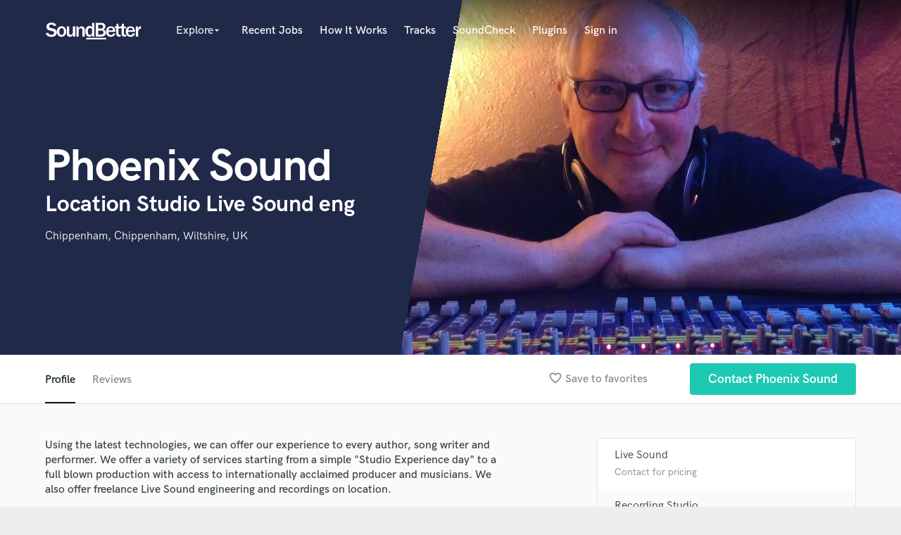

--- FILE ---
content_type: text/html; charset=utf-8
request_url: https://www.google.com/recaptcha/api2/anchor?ar=1&k=6Ldz1-ISAAAAAC-cNJnj4siHO0Gswu3die0mxASV&co=aHR0cHM6Ly9zb3VuZGJldHRlci5jb206NDQz&hl=en&v=PoyoqOPhxBO7pBk68S4YbpHZ&size=normal&anchor-ms=20000&execute-ms=30000&cb=w41jnpl0r09i
body_size: 49210
content:
<!DOCTYPE HTML><html dir="ltr" lang="en"><head><meta http-equiv="Content-Type" content="text/html; charset=UTF-8">
<meta http-equiv="X-UA-Compatible" content="IE=edge">
<title>reCAPTCHA</title>
<style type="text/css">
/* cyrillic-ext */
@font-face {
  font-family: 'Roboto';
  font-style: normal;
  font-weight: 400;
  font-stretch: 100%;
  src: url(//fonts.gstatic.com/s/roboto/v48/KFO7CnqEu92Fr1ME7kSn66aGLdTylUAMa3GUBHMdazTgWw.woff2) format('woff2');
  unicode-range: U+0460-052F, U+1C80-1C8A, U+20B4, U+2DE0-2DFF, U+A640-A69F, U+FE2E-FE2F;
}
/* cyrillic */
@font-face {
  font-family: 'Roboto';
  font-style: normal;
  font-weight: 400;
  font-stretch: 100%;
  src: url(//fonts.gstatic.com/s/roboto/v48/KFO7CnqEu92Fr1ME7kSn66aGLdTylUAMa3iUBHMdazTgWw.woff2) format('woff2');
  unicode-range: U+0301, U+0400-045F, U+0490-0491, U+04B0-04B1, U+2116;
}
/* greek-ext */
@font-face {
  font-family: 'Roboto';
  font-style: normal;
  font-weight: 400;
  font-stretch: 100%;
  src: url(//fonts.gstatic.com/s/roboto/v48/KFO7CnqEu92Fr1ME7kSn66aGLdTylUAMa3CUBHMdazTgWw.woff2) format('woff2');
  unicode-range: U+1F00-1FFF;
}
/* greek */
@font-face {
  font-family: 'Roboto';
  font-style: normal;
  font-weight: 400;
  font-stretch: 100%;
  src: url(//fonts.gstatic.com/s/roboto/v48/KFO7CnqEu92Fr1ME7kSn66aGLdTylUAMa3-UBHMdazTgWw.woff2) format('woff2');
  unicode-range: U+0370-0377, U+037A-037F, U+0384-038A, U+038C, U+038E-03A1, U+03A3-03FF;
}
/* math */
@font-face {
  font-family: 'Roboto';
  font-style: normal;
  font-weight: 400;
  font-stretch: 100%;
  src: url(//fonts.gstatic.com/s/roboto/v48/KFO7CnqEu92Fr1ME7kSn66aGLdTylUAMawCUBHMdazTgWw.woff2) format('woff2');
  unicode-range: U+0302-0303, U+0305, U+0307-0308, U+0310, U+0312, U+0315, U+031A, U+0326-0327, U+032C, U+032F-0330, U+0332-0333, U+0338, U+033A, U+0346, U+034D, U+0391-03A1, U+03A3-03A9, U+03B1-03C9, U+03D1, U+03D5-03D6, U+03F0-03F1, U+03F4-03F5, U+2016-2017, U+2034-2038, U+203C, U+2040, U+2043, U+2047, U+2050, U+2057, U+205F, U+2070-2071, U+2074-208E, U+2090-209C, U+20D0-20DC, U+20E1, U+20E5-20EF, U+2100-2112, U+2114-2115, U+2117-2121, U+2123-214F, U+2190, U+2192, U+2194-21AE, U+21B0-21E5, U+21F1-21F2, U+21F4-2211, U+2213-2214, U+2216-22FF, U+2308-230B, U+2310, U+2319, U+231C-2321, U+2336-237A, U+237C, U+2395, U+239B-23B7, U+23D0, U+23DC-23E1, U+2474-2475, U+25AF, U+25B3, U+25B7, U+25BD, U+25C1, U+25CA, U+25CC, U+25FB, U+266D-266F, U+27C0-27FF, U+2900-2AFF, U+2B0E-2B11, U+2B30-2B4C, U+2BFE, U+3030, U+FF5B, U+FF5D, U+1D400-1D7FF, U+1EE00-1EEFF;
}
/* symbols */
@font-face {
  font-family: 'Roboto';
  font-style: normal;
  font-weight: 400;
  font-stretch: 100%;
  src: url(//fonts.gstatic.com/s/roboto/v48/KFO7CnqEu92Fr1ME7kSn66aGLdTylUAMaxKUBHMdazTgWw.woff2) format('woff2');
  unicode-range: U+0001-000C, U+000E-001F, U+007F-009F, U+20DD-20E0, U+20E2-20E4, U+2150-218F, U+2190, U+2192, U+2194-2199, U+21AF, U+21E6-21F0, U+21F3, U+2218-2219, U+2299, U+22C4-22C6, U+2300-243F, U+2440-244A, U+2460-24FF, U+25A0-27BF, U+2800-28FF, U+2921-2922, U+2981, U+29BF, U+29EB, U+2B00-2BFF, U+4DC0-4DFF, U+FFF9-FFFB, U+10140-1018E, U+10190-1019C, U+101A0, U+101D0-101FD, U+102E0-102FB, U+10E60-10E7E, U+1D2C0-1D2D3, U+1D2E0-1D37F, U+1F000-1F0FF, U+1F100-1F1AD, U+1F1E6-1F1FF, U+1F30D-1F30F, U+1F315, U+1F31C, U+1F31E, U+1F320-1F32C, U+1F336, U+1F378, U+1F37D, U+1F382, U+1F393-1F39F, U+1F3A7-1F3A8, U+1F3AC-1F3AF, U+1F3C2, U+1F3C4-1F3C6, U+1F3CA-1F3CE, U+1F3D4-1F3E0, U+1F3ED, U+1F3F1-1F3F3, U+1F3F5-1F3F7, U+1F408, U+1F415, U+1F41F, U+1F426, U+1F43F, U+1F441-1F442, U+1F444, U+1F446-1F449, U+1F44C-1F44E, U+1F453, U+1F46A, U+1F47D, U+1F4A3, U+1F4B0, U+1F4B3, U+1F4B9, U+1F4BB, U+1F4BF, U+1F4C8-1F4CB, U+1F4D6, U+1F4DA, U+1F4DF, U+1F4E3-1F4E6, U+1F4EA-1F4ED, U+1F4F7, U+1F4F9-1F4FB, U+1F4FD-1F4FE, U+1F503, U+1F507-1F50B, U+1F50D, U+1F512-1F513, U+1F53E-1F54A, U+1F54F-1F5FA, U+1F610, U+1F650-1F67F, U+1F687, U+1F68D, U+1F691, U+1F694, U+1F698, U+1F6AD, U+1F6B2, U+1F6B9-1F6BA, U+1F6BC, U+1F6C6-1F6CF, U+1F6D3-1F6D7, U+1F6E0-1F6EA, U+1F6F0-1F6F3, U+1F6F7-1F6FC, U+1F700-1F7FF, U+1F800-1F80B, U+1F810-1F847, U+1F850-1F859, U+1F860-1F887, U+1F890-1F8AD, U+1F8B0-1F8BB, U+1F8C0-1F8C1, U+1F900-1F90B, U+1F93B, U+1F946, U+1F984, U+1F996, U+1F9E9, U+1FA00-1FA6F, U+1FA70-1FA7C, U+1FA80-1FA89, U+1FA8F-1FAC6, U+1FACE-1FADC, U+1FADF-1FAE9, U+1FAF0-1FAF8, U+1FB00-1FBFF;
}
/* vietnamese */
@font-face {
  font-family: 'Roboto';
  font-style: normal;
  font-weight: 400;
  font-stretch: 100%;
  src: url(//fonts.gstatic.com/s/roboto/v48/KFO7CnqEu92Fr1ME7kSn66aGLdTylUAMa3OUBHMdazTgWw.woff2) format('woff2');
  unicode-range: U+0102-0103, U+0110-0111, U+0128-0129, U+0168-0169, U+01A0-01A1, U+01AF-01B0, U+0300-0301, U+0303-0304, U+0308-0309, U+0323, U+0329, U+1EA0-1EF9, U+20AB;
}
/* latin-ext */
@font-face {
  font-family: 'Roboto';
  font-style: normal;
  font-weight: 400;
  font-stretch: 100%;
  src: url(//fonts.gstatic.com/s/roboto/v48/KFO7CnqEu92Fr1ME7kSn66aGLdTylUAMa3KUBHMdazTgWw.woff2) format('woff2');
  unicode-range: U+0100-02BA, U+02BD-02C5, U+02C7-02CC, U+02CE-02D7, U+02DD-02FF, U+0304, U+0308, U+0329, U+1D00-1DBF, U+1E00-1E9F, U+1EF2-1EFF, U+2020, U+20A0-20AB, U+20AD-20C0, U+2113, U+2C60-2C7F, U+A720-A7FF;
}
/* latin */
@font-face {
  font-family: 'Roboto';
  font-style: normal;
  font-weight: 400;
  font-stretch: 100%;
  src: url(//fonts.gstatic.com/s/roboto/v48/KFO7CnqEu92Fr1ME7kSn66aGLdTylUAMa3yUBHMdazQ.woff2) format('woff2');
  unicode-range: U+0000-00FF, U+0131, U+0152-0153, U+02BB-02BC, U+02C6, U+02DA, U+02DC, U+0304, U+0308, U+0329, U+2000-206F, U+20AC, U+2122, U+2191, U+2193, U+2212, U+2215, U+FEFF, U+FFFD;
}
/* cyrillic-ext */
@font-face {
  font-family: 'Roboto';
  font-style: normal;
  font-weight: 500;
  font-stretch: 100%;
  src: url(//fonts.gstatic.com/s/roboto/v48/KFO7CnqEu92Fr1ME7kSn66aGLdTylUAMa3GUBHMdazTgWw.woff2) format('woff2');
  unicode-range: U+0460-052F, U+1C80-1C8A, U+20B4, U+2DE0-2DFF, U+A640-A69F, U+FE2E-FE2F;
}
/* cyrillic */
@font-face {
  font-family: 'Roboto';
  font-style: normal;
  font-weight: 500;
  font-stretch: 100%;
  src: url(//fonts.gstatic.com/s/roboto/v48/KFO7CnqEu92Fr1ME7kSn66aGLdTylUAMa3iUBHMdazTgWw.woff2) format('woff2');
  unicode-range: U+0301, U+0400-045F, U+0490-0491, U+04B0-04B1, U+2116;
}
/* greek-ext */
@font-face {
  font-family: 'Roboto';
  font-style: normal;
  font-weight: 500;
  font-stretch: 100%;
  src: url(//fonts.gstatic.com/s/roboto/v48/KFO7CnqEu92Fr1ME7kSn66aGLdTylUAMa3CUBHMdazTgWw.woff2) format('woff2');
  unicode-range: U+1F00-1FFF;
}
/* greek */
@font-face {
  font-family: 'Roboto';
  font-style: normal;
  font-weight: 500;
  font-stretch: 100%;
  src: url(//fonts.gstatic.com/s/roboto/v48/KFO7CnqEu92Fr1ME7kSn66aGLdTylUAMa3-UBHMdazTgWw.woff2) format('woff2');
  unicode-range: U+0370-0377, U+037A-037F, U+0384-038A, U+038C, U+038E-03A1, U+03A3-03FF;
}
/* math */
@font-face {
  font-family: 'Roboto';
  font-style: normal;
  font-weight: 500;
  font-stretch: 100%;
  src: url(//fonts.gstatic.com/s/roboto/v48/KFO7CnqEu92Fr1ME7kSn66aGLdTylUAMawCUBHMdazTgWw.woff2) format('woff2');
  unicode-range: U+0302-0303, U+0305, U+0307-0308, U+0310, U+0312, U+0315, U+031A, U+0326-0327, U+032C, U+032F-0330, U+0332-0333, U+0338, U+033A, U+0346, U+034D, U+0391-03A1, U+03A3-03A9, U+03B1-03C9, U+03D1, U+03D5-03D6, U+03F0-03F1, U+03F4-03F5, U+2016-2017, U+2034-2038, U+203C, U+2040, U+2043, U+2047, U+2050, U+2057, U+205F, U+2070-2071, U+2074-208E, U+2090-209C, U+20D0-20DC, U+20E1, U+20E5-20EF, U+2100-2112, U+2114-2115, U+2117-2121, U+2123-214F, U+2190, U+2192, U+2194-21AE, U+21B0-21E5, U+21F1-21F2, U+21F4-2211, U+2213-2214, U+2216-22FF, U+2308-230B, U+2310, U+2319, U+231C-2321, U+2336-237A, U+237C, U+2395, U+239B-23B7, U+23D0, U+23DC-23E1, U+2474-2475, U+25AF, U+25B3, U+25B7, U+25BD, U+25C1, U+25CA, U+25CC, U+25FB, U+266D-266F, U+27C0-27FF, U+2900-2AFF, U+2B0E-2B11, U+2B30-2B4C, U+2BFE, U+3030, U+FF5B, U+FF5D, U+1D400-1D7FF, U+1EE00-1EEFF;
}
/* symbols */
@font-face {
  font-family: 'Roboto';
  font-style: normal;
  font-weight: 500;
  font-stretch: 100%;
  src: url(//fonts.gstatic.com/s/roboto/v48/KFO7CnqEu92Fr1ME7kSn66aGLdTylUAMaxKUBHMdazTgWw.woff2) format('woff2');
  unicode-range: U+0001-000C, U+000E-001F, U+007F-009F, U+20DD-20E0, U+20E2-20E4, U+2150-218F, U+2190, U+2192, U+2194-2199, U+21AF, U+21E6-21F0, U+21F3, U+2218-2219, U+2299, U+22C4-22C6, U+2300-243F, U+2440-244A, U+2460-24FF, U+25A0-27BF, U+2800-28FF, U+2921-2922, U+2981, U+29BF, U+29EB, U+2B00-2BFF, U+4DC0-4DFF, U+FFF9-FFFB, U+10140-1018E, U+10190-1019C, U+101A0, U+101D0-101FD, U+102E0-102FB, U+10E60-10E7E, U+1D2C0-1D2D3, U+1D2E0-1D37F, U+1F000-1F0FF, U+1F100-1F1AD, U+1F1E6-1F1FF, U+1F30D-1F30F, U+1F315, U+1F31C, U+1F31E, U+1F320-1F32C, U+1F336, U+1F378, U+1F37D, U+1F382, U+1F393-1F39F, U+1F3A7-1F3A8, U+1F3AC-1F3AF, U+1F3C2, U+1F3C4-1F3C6, U+1F3CA-1F3CE, U+1F3D4-1F3E0, U+1F3ED, U+1F3F1-1F3F3, U+1F3F5-1F3F7, U+1F408, U+1F415, U+1F41F, U+1F426, U+1F43F, U+1F441-1F442, U+1F444, U+1F446-1F449, U+1F44C-1F44E, U+1F453, U+1F46A, U+1F47D, U+1F4A3, U+1F4B0, U+1F4B3, U+1F4B9, U+1F4BB, U+1F4BF, U+1F4C8-1F4CB, U+1F4D6, U+1F4DA, U+1F4DF, U+1F4E3-1F4E6, U+1F4EA-1F4ED, U+1F4F7, U+1F4F9-1F4FB, U+1F4FD-1F4FE, U+1F503, U+1F507-1F50B, U+1F50D, U+1F512-1F513, U+1F53E-1F54A, U+1F54F-1F5FA, U+1F610, U+1F650-1F67F, U+1F687, U+1F68D, U+1F691, U+1F694, U+1F698, U+1F6AD, U+1F6B2, U+1F6B9-1F6BA, U+1F6BC, U+1F6C6-1F6CF, U+1F6D3-1F6D7, U+1F6E0-1F6EA, U+1F6F0-1F6F3, U+1F6F7-1F6FC, U+1F700-1F7FF, U+1F800-1F80B, U+1F810-1F847, U+1F850-1F859, U+1F860-1F887, U+1F890-1F8AD, U+1F8B0-1F8BB, U+1F8C0-1F8C1, U+1F900-1F90B, U+1F93B, U+1F946, U+1F984, U+1F996, U+1F9E9, U+1FA00-1FA6F, U+1FA70-1FA7C, U+1FA80-1FA89, U+1FA8F-1FAC6, U+1FACE-1FADC, U+1FADF-1FAE9, U+1FAF0-1FAF8, U+1FB00-1FBFF;
}
/* vietnamese */
@font-face {
  font-family: 'Roboto';
  font-style: normal;
  font-weight: 500;
  font-stretch: 100%;
  src: url(//fonts.gstatic.com/s/roboto/v48/KFO7CnqEu92Fr1ME7kSn66aGLdTylUAMa3OUBHMdazTgWw.woff2) format('woff2');
  unicode-range: U+0102-0103, U+0110-0111, U+0128-0129, U+0168-0169, U+01A0-01A1, U+01AF-01B0, U+0300-0301, U+0303-0304, U+0308-0309, U+0323, U+0329, U+1EA0-1EF9, U+20AB;
}
/* latin-ext */
@font-face {
  font-family: 'Roboto';
  font-style: normal;
  font-weight: 500;
  font-stretch: 100%;
  src: url(//fonts.gstatic.com/s/roboto/v48/KFO7CnqEu92Fr1ME7kSn66aGLdTylUAMa3KUBHMdazTgWw.woff2) format('woff2');
  unicode-range: U+0100-02BA, U+02BD-02C5, U+02C7-02CC, U+02CE-02D7, U+02DD-02FF, U+0304, U+0308, U+0329, U+1D00-1DBF, U+1E00-1E9F, U+1EF2-1EFF, U+2020, U+20A0-20AB, U+20AD-20C0, U+2113, U+2C60-2C7F, U+A720-A7FF;
}
/* latin */
@font-face {
  font-family: 'Roboto';
  font-style: normal;
  font-weight: 500;
  font-stretch: 100%;
  src: url(//fonts.gstatic.com/s/roboto/v48/KFO7CnqEu92Fr1ME7kSn66aGLdTylUAMa3yUBHMdazQ.woff2) format('woff2');
  unicode-range: U+0000-00FF, U+0131, U+0152-0153, U+02BB-02BC, U+02C6, U+02DA, U+02DC, U+0304, U+0308, U+0329, U+2000-206F, U+20AC, U+2122, U+2191, U+2193, U+2212, U+2215, U+FEFF, U+FFFD;
}
/* cyrillic-ext */
@font-face {
  font-family: 'Roboto';
  font-style: normal;
  font-weight: 900;
  font-stretch: 100%;
  src: url(//fonts.gstatic.com/s/roboto/v48/KFO7CnqEu92Fr1ME7kSn66aGLdTylUAMa3GUBHMdazTgWw.woff2) format('woff2');
  unicode-range: U+0460-052F, U+1C80-1C8A, U+20B4, U+2DE0-2DFF, U+A640-A69F, U+FE2E-FE2F;
}
/* cyrillic */
@font-face {
  font-family: 'Roboto';
  font-style: normal;
  font-weight: 900;
  font-stretch: 100%;
  src: url(//fonts.gstatic.com/s/roboto/v48/KFO7CnqEu92Fr1ME7kSn66aGLdTylUAMa3iUBHMdazTgWw.woff2) format('woff2');
  unicode-range: U+0301, U+0400-045F, U+0490-0491, U+04B0-04B1, U+2116;
}
/* greek-ext */
@font-face {
  font-family: 'Roboto';
  font-style: normal;
  font-weight: 900;
  font-stretch: 100%;
  src: url(//fonts.gstatic.com/s/roboto/v48/KFO7CnqEu92Fr1ME7kSn66aGLdTylUAMa3CUBHMdazTgWw.woff2) format('woff2');
  unicode-range: U+1F00-1FFF;
}
/* greek */
@font-face {
  font-family: 'Roboto';
  font-style: normal;
  font-weight: 900;
  font-stretch: 100%;
  src: url(//fonts.gstatic.com/s/roboto/v48/KFO7CnqEu92Fr1ME7kSn66aGLdTylUAMa3-UBHMdazTgWw.woff2) format('woff2');
  unicode-range: U+0370-0377, U+037A-037F, U+0384-038A, U+038C, U+038E-03A1, U+03A3-03FF;
}
/* math */
@font-face {
  font-family: 'Roboto';
  font-style: normal;
  font-weight: 900;
  font-stretch: 100%;
  src: url(//fonts.gstatic.com/s/roboto/v48/KFO7CnqEu92Fr1ME7kSn66aGLdTylUAMawCUBHMdazTgWw.woff2) format('woff2');
  unicode-range: U+0302-0303, U+0305, U+0307-0308, U+0310, U+0312, U+0315, U+031A, U+0326-0327, U+032C, U+032F-0330, U+0332-0333, U+0338, U+033A, U+0346, U+034D, U+0391-03A1, U+03A3-03A9, U+03B1-03C9, U+03D1, U+03D5-03D6, U+03F0-03F1, U+03F4-03F5, U+2016-2017, U+2034-2038, U+203C, U+2040, U+2043, U+2047, U+2050, U+2057, U+205F, U+2070-2071, U+2074-208E, U+2090-209C, U+20D0-20DC, U+20E1, U+20E5-20EF, U+2100-2112, U+2114-2115, U+2117-2121, U+2123-214F, U+2190, U+2192, U+2194-21AE, U+21B0-21E5, U+21F1-21F2, U+21F4-2211, U+2213-2214, U+2216-22FF, U+2308-230B, U+2310, U+2319, U+231C-2321, U+2336-237A, U+237C, U+2395, U+239B-23B7, U+23D0, U+23DC-23E1, U+2474-2475, U+25AF, U+25B3, U+25B7, U+25BD, U+25C1, U+25CA, U+25CC, U+25FB, U+266D-266F, U+27C0-27FF, U+2900-2AFF, U+2B0E-2B11, U+2B30-2B4C, U+2BFE, U+3030, U+FF5B, U+FF5D, U+1D400-1D7FF, U+1EE00-1EEFF;
}
/* symbols */
@font-face {
  font-family: 'Roboto';
  font-style: normal;
  font-weight: 900;
  font-stretch: 100%;
  src: url(//fonts.gstatic.com/s/roboto/v48/KFO7CnqEu92Fr1ME7kSn66aGLdTylUAMaxKUBHMdazTgWw.woff2) format('woff2');
  unicode-range: U+0001-000C, U+000E-001F, U+007F-009F, U+20DD-20E0, U+20E2-20E4, U+2150-218F, U+2190, U+2192, U+2194-2199, U+21AF, U+21E6-21F0, U+21F3, U+2218-2219, U+2299, U+22C4-22C6, U+2300-243F, U+2440-244A, U+2460-24FF, U+25A0-27BF, U+2800-28FF, U+2921-2922, U+2981, U+29BF, U+29EB, U+2B00-2BFF, U+4DC0-4DFF, U+FFF9-FFFB, U+10140-1018E, U+10190-1019C, U+101A0, U+101D0-101FD, U+102E0-102FB, U+10E60-10E7E, U+1D2C0-1D2D3, U+1D2E0-1D37F, U+1F000-1F0FF, U+1F100-1F1AD, U+1F1E6-1F1FF, U+1F30D-1F30F, U+1F315, U+1F31C, U+1F31E, U+1F320-1F32C, U+1F336, U+1F378, U+1F37D, U+1F382, U+1F393-1F39F, U+1F3A7-1F3A8, U+1F3AC-1F3AF, U+1F3C2, U+1F3C4-1F3C6, U+1F3CA-1F3CE, U+1F3D4-1F3E0, U+1F3ED, U+1F3F1-1F3F3, U+1F3F5-1F3F7, U+1F408, U+1F415, U+1F41F, U+1F426, U+1F43F, U+1F441-1F442, U+1F444, U+1F446-1F449, U+1F44C-1F44E, U+1F453, U+1F46A, U+1F47D, U+1F4A3, U+1F4B0, U+1F4B3, U+1F4B9, U+1F4BB, U+1F4BF, U+1F4C8-1F4CB, U+1F4D6, U+1F4DA, U+1F4DF, U+1F4E3-1F4E6, U+1F4EA-1F4ED, U+1F4F7, U+1F4F9-1F4FB, U+1F4FD-1F4FE, U+1F503, U+1F507-1F50B, U+1F50D, U+1F512-1F513, U+1F53E-1F54A, U+1F54F-1F5FA, U+1F610, U+1F650-1F67F, U+1F687, U+1F68D, U+1F691, U+1F694, U+1F698, U+1F6AD, U+1F6B2, U+1F6B9-1F6BA, U+1F6BC, U+1F6C6-1F6CF, U+1F6D3-1F6D7, U+1F6E0-1F6EA, U+1F6F0-1F6F3, U+1F6F7-1F6FC, U+1F700-1F7FF, U+1F800-1F80B, U+1F810-1F847, U+1F850-1F859, U+1F860-1F887, U+1F890-1F8AD, U+1F8B0-1F8BB, U+1F8C0-1F8C1, U+1F900-1F90B, U+1F93B, U+1F946, U+1F984, U+1F996, U+1F9E9, U+1FA00-1FA6F, U+1FA70-1FA7C, U+1FA80-1FA89, U+1FA8F-1FAC6, U+1FACE-1FADC, U+1FADF-1FAE9, U+1FAF0-1FAF8, U+1FB00-1FBFF;
}
/* vietnamese */
@font-face {
  font-family: 'Roboto';
  font-style: normal;
  font-weight: 900;
  font-stretch: 100%;
  src: url(//fonts.gstatic.com/s/roboto/v48/KFO7CnqEu92Fr1ME7kSn66aGLdTylUAMa3OUBHMdazTgWw.woff2) format('woff2');
  unicode-range: U+0102-0103, U+0110-0111, U+0128-0129, U+0168-0169, U+01A0-01A1, U+01AF-01B0, U+0300-0301, U+0303-0304, U+0308-0309, U+0323, U+0329, U+1EA0-1EF9, U+20AB;
}
/* latin-ext */
@font-face {
  font-family: 'Roboto';
  font-style: normal;
  font-weight: 900;
  font-stretch: 100%;
  src: url(//fonts.gstatic.com/s/roboto/v48/KFO7CnqEu92Fr1ME7kSn66aGLdTylUAMa3KUBHMdazTgWw.woff2) format('woff2');
  unicode-range: U+0100-02BA, U+02BD-02C5, U+02C7-02CC, U+02CE-02D7, U+02DD-02FF, U+0304, U+0308, U+0329, U+1D00-1DBF, U+1E00-1E9F, U+1EF2-1EFF, U+2020, U+20A0-20AB, U+20AD-20C0, U+2113, U+2C60-2C7F, U+A720-A7FF;
}
/* latin */
@font-face {
  font-family: 'Roboto';
  font-style: normal;
  font-weight: 900;
  font-stretch: 100%;
  src: url(//fonts.gstatic.com/s/roboto/v48/KFO7CnqEu92Fr1ME7kSn66aGLdTylUAMa3yUBHMdazQ.woff2) format('woff2');
  unicode-range: U+0000-00FF, U+0131, U+0152-0153, U+02BB-02BC, U+02C6, U+02DA, U+02DC, U+0304, U+0308, U+0329, U+2000-206F, U+20AC, U+2122, U+2191, U+2193, U+2212, U+2215, U+FEFF, U+FFFD;
}

</style>
<link rel="stylesheet" type="text/css" href="https://www.gstatic.com/recaptcha/releases/PoyoqOPhxBO7pBk68S4YbpHZ/styles__ltr.css">
<script nonce="6bLAj1TfjOd9iSrDAR86Ng" type="text/javascript">window['__recaptcha_api'] = 'https://www.google.com/recaptcha/api2/';</script>
<script type="text/javascript" src="https://www.gstatic.com/recaptcha/releases/PoyoqOPhxBO7pBk68S4YbpHZ/recaptcha__en.js" nonce="6bLAj1TfjOd9iSrDAR86Ng">
      
    </script></head>
<body><div id="rc-anchor-alert" class="rc-anchor-alert"></div>
<input type="hidden" id="recaptcha-token" value="[base64]">
<script type="text/javascript" nonce="6bLAj1TfjOd9iSrDAR86Ng">
      recaptcha.anchor.Main.init("[\x22ainput\x22,[\x22bgdata\x22,\x22\x22,\[base64]/[base64]/MjU1Ong/[base64]/[base64]/[base64]/[base64]/[base64]/[base64]/[base64]/[base64]/[base64]/[base64]/[base64]/[base64]/[base64]/[base64]/[base64]\\u003d\x22,\[base64]\\u003d\\u003d\x22,\[base64]/DqMKTwoXCkcOlCxLCvMKDw7jDnmYFwoXCi2HDn8OTe8KHwrLCqsKAZz/Du3nCucKyLMK2wrzCqF1Sw6LCs8Oaw4lrD8KFNV/[base64]/Dp3AAV8KGYAfCqsO1BFBiPn/Dk8OKwqvCrwoUXsOcw4DCtzFrC0nDqyzDi28rwp1DMsKRw7TClcKLCQEYw5LCox7CtAN0wrULw4LCulYqfhc4wqzCgMK4FsKoEjfCr0TDjsKowqzDjH5LeMK+dXzDtxTCqcO9wp1gWD/[base64]/CqcKveArDvcO9wozCvS0wdMO+ZcOWw64zd8Oyw4vCtB0Iw7rChsOOND3DrRzCg8KNw5XDniXDslUsb8KUKC7DtETCqsOaw5MUfcKITSEmScKZw63ChyLDg8K2GMOUw47DmcKfwosdTC/[base64]/w5N/UsKHNMKva8KIYEtgAcOHDHxAKDfCoxPDpQpdG8OXwrvDncOYw5A8KSnDtlIywoXDmxPCilxlwq/DmcKvHBbDqGHCl8OUBkPDi3/CmMOPK8OtbsOtw4jCvcOGw4gvw5XCt8KOenvCkGPCiEHCmxBvw5fChhM4aHJUIsKUPsOqwobDuMOYDMOYwrwYJMO/wrjDkMKQw5DDk8KDwpjDqhHCrhbCumdaMF/Dh2jDh1PCpsObdcK1dk04My/Cm8OLFkrDqcOgw4zDgcO7BzprwrnDjFDDtsKiw7I6w6s0CcKZKcK6dMKHJCfDhGHCmcO1O0tXw6lvw7tNwprDuXU+bEwVQsOwwrJmXj7DnsKtRsKTRMKiw4hlwrDDumnCgxrCkwfDtMOWKMKgDylHMiwZS8K5KMKjF8OXNzc6w4/DuCzDrMOSTcKbwo/ClsOjwrJ6UcKiwoXCpBvCocKUwr/Ckz17w5F0w7fCoMO7w5rDjGPDmTV9wq/[base64]/ClXYqw7klw453w5ogwrLCiMOQCMOcwr9iZ25Rw4XDqmzCgcKaakxtwqDClj4jFcKpNAcVPixrG8O7wp/DhsKnU8KIwr/DgzfDuC7CiwAWw7zCgAnDuB/DisOwcHQ0woPDnTbDr2bCqMKmRxonWMKew5ZvAT7DvsKNwovCp8K6f8OPwp4cXS8VZRfCjBTCt8O1F8K8UWzCnn1/SsKrwqpfw7ZNwqzClsO5wrfCq8K4O8O2SzvDmcOowrvCi1hlwrUZDMKDw6JJBMOkME3Dr0fCkTEhL8K/bWHDgsKbw6nCkQ/DhHnCh8KvXzJ3wojCvQrCvXLCkj9OFMKCZcO0B0LCpMKfwqTDt8O5WhDCoDZoL8OmSMOpw44lwq/[base64]/DvgXDmRYgQlFQwpnCogzDrsKyLDA0AijDg8KFegPDhTrDthDClsORw6TDvsKNMk/Cjg0CwoNkw7lpwo5kwrtVacKIFVlaK37Ch8Kcw41Xw5smCcOuwqZlw6fDtGnCu8KGasKNw4HCtcK6V8KGw4jCpsKWeMOyb8KEw7zChsOawoEew6IUwpnDll84wp/CqRDCs8KcwqBgwpLCjsOmAm/CucOsOAvDi1fCtMKLCg/[base64]/wo8kw7jDssO4OMOEV8K8BnnCj37DpsKhQ188V0xfw7RyOXzDlcKAc8KzwqPCt3LCq8OYw4TCkMKqw4/DlyTDmMO3DXzDvcKrwpzDgsKGw7PDucONMC/CgFDCl8KTw6jCtMOWQsKZw7PDtUpKAx0EQ8KycUNnIsO1GcOSEUR0wprCosO8aMORUEQ4wrnCgGgRwpkcF8Ovw5nCrXRyw7s4NcOyw6DCo8OJwojCl8KaDcKFDBN3DQ/DksOvw7wwwpVNUEYuw6TDrVvCjcKbw7nClcOAwqbCrMOjwpEEecKAQzDCuWzDuMKHwp98NcKgPFDCiCLDhsONw6DDt8KEURvDlMKIUQHCln5NdMOTwqvDv8Klw4UAJ2V+Rm/CkMKuw4g4fMO9OXXDjsKBal7ChcKrw7x6asKsAcKgU8OZO8KNwoRZwonCtwhUw7hHw7HDnUt0wqrCrTlAworDliQdMsORw6tfw7fCgH7CpG0pwpnCssOnw6HCu8KCw4xaH1Ndf0PCijB1U8KnRVrDhcKRQ3FwecOrwosHKQk/[base64]/[base64]/AjTDklrClMKrw5vCnsKnw4rCiMO0cMKfwpbCpRzDnwPCmEkMwo/CssK6YMOiVcKLFkICwqQswqknVhPDqT9Nw67DkAfCmF52wrbDnzLDpF0ew4rDsmAmw5Avw6nCpj7CnyAtw7TCvWRhMl1uLnrDiWIWLsOZD0DDo8ONbcOqwrBGDsKtwrLChsOxw7rCuirDnX4CDWESDWZ8w7/CpTwYXhDCpCtRw7XCk8KhwrVmDsK8w4rDjkYHOMKeJhXCqX3CqmAywqjCmsK/[base64]/[base64]/w7VNcwTDssKeGCpiJm3CsMKFPMOhwq/[base64]/DscKcwqzDocKHN1xow77Di8OUwqTCg3rCvSdRwrtqbsOybcOTwo/ClsKKwrzCuFjCu8OnecK1JsKPwqbDkWVYX3B7QsKtY8KHAsOzworCjMOVw7xaw6B1w4/CkDcBw5HCrB/DinfCvG/CvGgHw5/DgcKAHcKgwp9zSz4rwpbCjMK+cEjCgUIWwqgmw5dsbsKAe0oOQsKKNEfDpiR/wr0JwoPCu8OVd8KHYMO8wqZ0w7XDsMKkb8KyYcKYTMKgFkoPwrTCmsKpEyvCv0PDosKkHXQCdBI8Jw/[base64]/DhmrClTXCtsK3PMKxIsK+BsKOSgbCtH9GwpPCsWQ1HWImIB/Dpz7DtT3CgcKMF0tSwp8vwoQZw7LCv8KGQGlLw6nCrcO8w6HDusKZwrPCjsOhd3LDgCZUFsOKwrDDsEdWw6x1WDbCoBl3wqXCl8KMYj/[base64]/Cg8KKw7Isw6DDizXChA9/aG7DmVfDuGUoMR/DvxHCksObwqzCk8KSw68oQsO9RcOPwpDDlyrCsw3CgzXDrgHDpl/Cl8O9w6J/wqJQw7J8Tj7CkcOOwr/[base64]/[base64]/DqFjCiMKDf8Ogw7PDh8OSUcOPUkbChMOmwpx4w4Q7Z8O5w5jDvTrCsMKhcQxSwr46wr3CjC/DkSbCuTckwr1EPyzCoMOiwqHCsMK6VsO+wprDqCPDmhYveRjCigo3TWpPwpvCucO0MMK8wrIgw7XCmF/ChMOEBUjCk8OnwojCkGQ1w5Ffwo/CpnLDksOhwp0Hwq4OUQHDqA/CvcKEw6ccw7vCmcK/wozCoMKpKCoTwrbDiEVvDi3Ch8KfC8O0EsK3wr5aZMKCI8KewrEVH2hTJg9wwqzDpFzCu1oAUMOmM2rDg8KECl7CrMK0GcOuw4pfIHzCnlBcWTrDpEAxwpRWwrPDuHEqw6hGJ8O1cg03E8Orw7ETwpRwUhEfGsOgw7kNasKLfcKBV8O+RzPCmMOuwrJfw4zDtMOPw5/[base64]/DjVDDojfDkMKGQcKSwo92wo1neURuwq/Ck1Ebw6gzJ3Viw5NcX8KFDirCplBRwoELZcK9dsKrwrscw5HDkMO3e8KpLMOQGiZqw7/Dk8OeHWtFQcK0w6sqwoHDhxLCtnfDgcKAw5MWUClQQjATw5VTw5AcwrVQwqNXLXgJJjfCjD8Mwpo8wqhhw73CssO3w5vCojHCvcK8TwzDlTfDmcKgwo9nwpU3QxfCrsKAMDFTdERALDDDjkNpw7DDiMOZPcKEXcKRaR0Fw40OwrTDocOPwpdYD8OBwohsRsOCw5Y/[base64]/Crj08BR0vM8KRw6XDshzDucKyVEMowrlbwrDCmVYgNMOePgbDhXYdw7HCmgoSWcOFwoLCuih9LT7Cm8KgCywvZFrCtngOw7pew55tIV1kw6N6EsOKe8O8MioYU2hJw4HCocKtFm/Cuz4UDXfDv1NRG8K7NsKZw5FsUHduw4Ihw4fCgCDCisK5wqAqSGPCn8KJdFvDniEuw6QrCyZwVXlDwr/CmMOAw6nChcOJw4bDhUXDh29wN8KnwoY0d8OMKEnCuzhDwpPDr8OMwp3CmMO2w6zCkQ3CmxvDv8OwwpsrwoLCn8O1TzoQYMKdw6PDr0PDmR7CugDCtMK6FUNDBmEOWEAfwqcfwphWwqnCmMOtwrRpw5vCiG/CinzDgAA3GsK/GSVUQcKoOsKuwoHDmsKFbEVyw5TDp8KywrhFwrLDjsK3QXvCosK8VB7DjkkCwr8HbsKpfkRsw7o4wpsuwrTDtj3Cqzprw77Dj8Kcw5RUesOOwozDvsKywqTDuX/[base64]/DkcKFw6oDQsKKE8Oxw5ZiwqXDsSDCvcKBw6vDmljCqnVeNC/[base64]/Dj8KHw43DsRjCtcKew4Rvw4TDnnbDiz0Nw5tvNcKNSsKxb2LDkcKmwoIyK8K9XxFtNsKVwoxMw7jCl1TDtsOTw7MqGUsjw4k+c0dgw5l/JMOUGWvDp8KNZ3/Cn8KXJsOvPx/DpDfCqsO8w5rDk8KaFn93w6V3wq5BeXZnPcOxMMKLwpzCmsO/[base64]/V11rwoPDlDXCkMOBw7s6wqTDisK4wrHDoBhGYUTCt8K9DMKswrvCgsKgwq82w7/Cp8Keb3HDuMKPch/DgsKUdSHCtxzCrcOWYxzDrCHCh8KkwppiM8OHbMKBF8KEKDbDmMOwYsOOG8OTR8KVwq/DpcKeQBlXw6nCjcKAJ3nCsMKCNcK5PsOTwpxkwoVHU8OWw5TDg8OCS8OZOS/CtWnCtsK0wrUiw4Vyw45ow43CmFPDs03CoQLCtBfDjsOsfcOvwovCksO4wr3DtsOXw4rDqW8FdsOWW17CqgYBw5nCqnoNw7V5Y2vCuBDChFHCp8ONJ8ORCMOGR8OHaBl/C3I3w6ojEMKTwrvChXwsw7Yvw4LDg8KLVcKYw5pMw6rDnBLDhzsdDBnDrkrCsigGw7Z+w5trSmvCmMOFw5bCgMKxw5IPw67Ds8Omw6VcwpIdTcO/MsO/GcKlNMOzw63CvcKWw63DosK7GW0bBhB4wo3DjMKrOlTCjRBUCcO6M8OEw73CssOSJcOVWcKxwofDvsOFwrLDrMOLPxQPw6ZTwq0bHcO+PsOPW8Oiw71AMMKTAXTCmE/DgsKIwqARF3zDvifDjcKyPMOYWcOUP8OgwqF3W8KpKxojWTTDjFzCgcKFw4MhSX3DoThtCSNnXRkYO8O4w7jCncOceMOSZnQbKkHClsONasOQA8KZwrEUWcOrwrFoG8Kiw4UXMAsHMXcHKWExRsOxH3zCnWbCpSA+w6MOwp/[base64]/wrhrecKpwpPCjEcSwqTCs8Kywq4hw6XChl02PMOxTwnDrcKvB8OGw6QOw4QxLmLDjMKeZxPDsX0MwoAjTcOPwoXDoTvDicKDwpJMw5XDnTEYwrkfw5rDlxLDvFzDg8Orw4fCjDrDjMKLwrzCs8OlwqoKw6jDjQVMDHwTwqwVYcKkfcOkK8OZwoBlDA7CpX/CqlPDssKFGkbDqsK4wr/ChCAbw4DCiMOqHAjChVpXB8KoTB3CmGodGhB3KMOmPWdlRHPDpWLDh2/CrsKmw5PDtsOQZsOtK1fCtMKxQmZRHcK/[base64]/Cs2IIblTCjcKTw6zCkxdXw5rDusKnLVpNw5LCtjczwpjDomVdw6HDhMKsL8KGw6J0w7sRG8OrZx/[base64]/CtFBHOgXDnArDjcKCwp7ClHEtTcOhwrEqw6BtwrvCvMKww7ceGcOGLTIjwqpjw4TCl8KIUgYXC2Aww75fwp8lwofCoGnCqMKLwoAuIcODworChVfDjjTDtMKIHzfDtAd8XzPDhMODEgIJXCjDicO1bRFracO8wqZIH8Kbw4XCgA3CiBF/w7hMOkt9w5URZiDDtmTDoHHDhcOxwrTDgR4vJ0bDsF87w47CvcK9bXhcImXDgi4kQsKdwq/CgxvCigLCjMOFwrLDpR/[base64]/Dt8Ogw53CkR91w4zDvsKbwrRdAHxow6HDsRXClhtFw53DlCrDrzx+w6DDowvDkHkzw7PDvCjDv8Otc8OoRMK8w7TDnyPCvsKMBMKPSWB/wpXDsWrChcOwwrrDgsOdaMODwpTCv0NvP8Kmw63DmcKpUsORw4nCjcOEEMKPwrdiw41eYhA/f8OXPsKTwqRpwp0UwoN5Q0VSO0TDphrDtcKnwqQgw7UDwqzDjVN/IFvCpVwfP8OrMXtXQsKOFcKZwrjCvcOBwqLDg18IWcOMwqjDjcO2fy/ChRgIwozDm8KLF8OMD04mw4DDliwmRggWw6lrwrUKNMO+I8K7BRLDvsKpUl7DlcO9LnHCgsOKOmB7CDkRVsKTw4cUK3UtwpJ+LCLCl3R+NQFsSngNVTDDr8OUwoXDncO0NsOZJWzCphfDvcKJf8Ouw6/[base64]/CtXpAwoRvY1EPeD7CucOIw5ZDwqzDrcO4IgVHRsKSNiHCkXXDqMKqYV1wK23ChsKyIhx3IzgCw747w5fDmz7DksO6CMOhemXDn8OcOQfDusKeRTAsw4rCmXrDpcOBw5LDpMKPwokpw5bDmsOMXyfDuVLDnEwdwocowrDChjJSw6/[base64]/[base64]/[base64]/C8O8A13DjcK9w51WwofCk8KjCMOTwqXCtWU5wpnDuMOpw6tFPg13wqjDkcKyZSRpXUzDsMO8wpbDhxJfbsK6wp/CuMK7wq/CjcKCITbDtmbDr8KBI8Oxw6VCUEsmXwDDpUZcwrrDlHUhdcOtwo3Ct8OxUSIGwqcmwpvDsHXDjUE8wrsWbcOHKDNfw4DDl2XCi1lgVnvCkTxIU8KUHsOywrDDuWk8wol6XcOlw4bDgcKXXcK0w5bDusKUw7ABw5kaTcKCwo3Dk8KuOz9FS8O/[base64]/JHfCpMKCBMKHwpIcAz/DvxcdbWbDh8KCw4goZcK5axUKw4o2wqZRwotSwrjDjG/[base64]/CsMOUZzFOasKHwo4vA0TDq3HChgPDuyJgHS7CsgccVcK7McKcQk/Cu8Kqwo7Cg1zDtMOWw79cWB99wrp8w5zCj2ISw6LDt34pRyXCqMKrCD9Kw753wqV8w6fCrQ5FwoLDu8KLAAI5Mw5aw7shw5PDkSovDcOYQT8Pw4nDosOIGcO3C3HCicO3LMKTwr/DgsObF3dwPE9Qw7LDsBQpwqfCrcOtwr/[base64]/DrVpMw51rE3sONMKMwrXDtwMJTG/Ci3nCoMO0DcOgw5LDiMOad2N2FyMJaR3DrzbCkV/[base64]/DlMOmQ2xjfcO1w7xrGhFEw5XCtAgdZMOJw6PCvsKEE0fDiWl/YTfCgx3DmsKBwqjCrETCqMKsw7PCikPCpRDDiHELb8OqOGMfW2HDpDseU3QMwrnCl8OwE2tIRCDCsMOsw54pUCg+BRzCuMKEw57DsMKtw6nDsw7DlsOgwp7Di1F2wp3CgcOcwrDCgMK1fVzDrMKbwoZKw4Ezwp3DlMOgwoFqw6hubhhGEsOcAATDhB/[base64]/YsKPwp3Dl8Oww6dFwocdwot6BWcaacOIwqYlAcKmwrvDr8KIw5B0OsKtJToFwqsTHMK8w5HDjjMwwpzDtlFQwoo+wpnCq8O8wpDDssO1w5rDhVdzw5jCrT8qMiPCocKvwp0UFlhSL07Ckh3ClFVxwoRQw6HDl2EBw4DCsC/[base64]/[base64]/ClAdqwrXCucK4wrpFQDDDgycAw5Mlw6bDunk4NsO+cU7DhcKfwosgVwt8M8Kwwp8Lw4vCgsOjwrk4w4HDnCk0w7IkN8OyB8OfwpVTwrfDoMKCwprCom9DIS7DlntbC8Ohw7/[base64]/DksOhPFXDnsOYwp1Lw7vDnzLCs3vDmcKow6JIwpXDkVPDncOpw7Y/UMOTcF/DmsKPw7xLL8KFZMO4wo5cw7Y9C8OZwoMzw5EfB07CoCILwrh2dz3DnRB0IDbCqz7CpWUGwqIEw4/[base64]/CnUtCe8OlwqVnBsKuIlwDYsOPwprDq8Kyw5TCn17ClsKzwpvDn33Dol/DgDTDk8K4DFjDuhbCszzCrUA+woArwrxKwpvCiyUdwoHCrmJew7TDpA/CtEjCnAHCpMKdw4EQw7nDicKLCDTChnDDkz9iDGXDiMO7w6vCpsOQCsOew7EXwpDCmicPw6bDp1tVXcOVw6XCgsO7R8KqwqIOw5/DiMOlWcOGwqvCrh/DgMKPOHlbADZzw4DCrRzCjMKvw6NPw43CjMKqw6zCksKew7AGPAg/wpQwwpx9WAUPcsKdLFTCmwhWS8OWwq0Xw6l2wqTCtRvCvsKQFXPDucKLwpBIw6USAMOWwrvCnVlvD8KVwq9FSVTCqQhTw5rDuT/DhcKGCcKQKsOaF8OdwrcnwoLCp8KxJcOewpDCkcKTWmYswoMmwrzCmsOmS8OvwoV9wrDDs8K1wpY5cF7ClMORWcOxKcO+cGt4w5FseV0zwqjDhcKLwoV/SsKMRsOSNsKBw6bDoVLCuWNkw5DDmsKqw5TDrQfCnGpHw6k0R2rCh310SsOlw7dOw6nDt8KKeRIiB8KXKcKzwrTCg8Kmw4HCg8KrC2TCh8KSGcKZw5fDmCrCisKXX2J0wok/wrLDh8KGwrw0VsOjNF/[base64]/[base64]/TiAqwoDCtArCtwPDmsOdwrIoEMOeEWkCw5hfJMOSwp0hB8OAwokuwq7DqGvCnMOCMMOhUcKXOcKXf8KCdMKmwrwoFwPDtW/CqigEwoBDwqASD20CPMKrPsOJF8OgUMOMTcOIwqXCvXLCoMKGwpUoV8OAFsKfwoFnAMKUW8Kywp3Crx9SwrEvTjXDs8KefsOJPsOIwoJgw4/Ci8OVPyRAWcOcA8O0f8KSBg15PMK5w5PCj1XDpMOCwrc5M8KbOVIWOsOXwrTCusOMVcOaw700FsORw64pYkPDqVPDksK7wrRLTMKhw482OThzwpx7JcOYE8OKw4AxZ8OrOygQw4zCk8K8woEpw5XDmcKJW37Cn0vDqkw9L8OVw7whwqnDrFtlUjkoNVh/wqZdAR5iZcO3ZGRHTm/CusKwLsKVwq3DqsO3w6LDqy5+HsKJwprDlTNFJsOXw5x5CHTCjFhDZFkHw6jDpsOqwq/DsRHDtTFlDsKeQnwJwoHDsXRNwqzDpjDCtnRgwrzChQEqGxTDlWFQwqPDpnjCs8O8woYucsKIwo9ICyfDojDDjVFAacKcwosvUcORJBIYHhtULD7CrUJKa8O2PsO7wo0WKmQkwoJnw5DCuHlFVcO3csKqT2jDhgd1VsO0w7/Ci8OmDsO1w5Vaw6DDoxM1O1U8HMOaIADDo8Okw4laBMO/wqsXN3klw5XDg8OBworDisKsO8KCw5EvbsKmwqPDux7CucKMNcKyw51pw43CkjphQRfCiMKXNBd3W8OkUyFWPCPDiD/[base64]/[base64]/ChsKJAR/CuMKod8Kdw6Y5w59FR20Hw4oPIQjCrcKXw7jDgX1+woJYXMKSHsO2FcKnwpcJLn5ww7HDr8KxGcKYw5XCrcObJWcKecKSw5vDscKUw73CuMK/CgLCq8OZw7fCsWvDlzXDpiEETAXDpsOzwpUbJsKaw6BgH8OmaMOuw4kYYGPCuwTCvAXDr0DDjMOVKSLDsCYTw5DDgDTClcOXJmxpw4nCvsO5w4A4w6lQKHp7VDN/L8Kdw4tEw7Iaw5bDoC5gw6o/wqg6w50Jw5DCusK3EMKbR3llAsKnwrR6HMOmw5vDtMKsw4ABAcOgw6xoBQEFe8OLN3TClsKRw7NJw6R3woHCvsKtE8OdaGHCu8K+wr55asK/XwJBRcKITAJTJUV/[base64]/DgygkwqnDrcKGY0N/w4DCgmwFw6zCqVjDpcK6woUMY8KpwptfBcOGMQjCqRlVwoFSw5kGwrPDiBbDtMKpOnPDvCvDiyLDoTXCpGJ9wqN/[base64]/Ck0jDlcKZwoxOw43CuCHClkDCi0xMW8K9OBvDilPDim7CucKtw5Ugw6PCncKWaiPDt2d0w79DTsKAE0/DvRYnRXPChMKBdWl0wr5Cw4R7wq8vwothQMKqEcONw4MewqkdMMKqNsO1wokUw6PDm2VdwqRxwo/DmMK2w5jCvgp5w6DClsO7Z8Kyw6XCuMOLw4ZlTXMRBsOMUMODdA0BwqhACsOCwoPDmj0WHSLCt8KiwqB7B8KmUn/DsMKyMGxswqhXw7XCk1PCpnUWOy3CiMK/dsKlwrsadiRuASYOesKtw4FzAcOfFMKbamFCw5bDr8OYwpsgOHfDrzDCoMK3FTR/XcKrFBvCnibCimR2bwk0w7HDt8K0wpbChCPDqcOrwpMuLMK/w6PCp0XCm8KWZMK2w4ADAcKrwrDDoXLDlR/ClsKrwq/CsBXDi8K8Q8K7w6/CrysmKMK3wpp+ScOBUClzYsK3w7QLwrNiw63CkVk5woDDulRGbGULFcKrDgQ1OnjDo3F8XwtSECU2RD7DvRzDig/CpB7Dq8K8OzTDow/Dj21kw6HDngUMwrZ1w6DDjm3CqXM/VEHCiDMKwpbDrnvDusOEWz/DonBgwrchEnnCpcOtw6lTw7HCijACPB4vw5Y7csOTP3/DqcK1w5JzK8K7RcKewogIwpIGw7piw6zChMOeVhvCoUPCtsOGYMOBw6c7wrfDj8Orw73DvVXCk2bDqmADO8K3w6kwwq5OwpBsOsONccOewr3Dt8OqUhvCn0LDvcOLw6DCskDCjsK6woIEwrBRwrhhwrxOdMOHbHnCi8OQRE9RGcKkw6ZePk4/w4Idw7LDrm8casOSwrUtwodxNsOvdsKFwpDCmMKcRXjCtQDCtEPDl8OADsKowrk/JirDvQbCkcKIwpPCjsKHwrvCtnjDt8KRw5/Do8OKw7XCrMOIMcOTeHglMzbChsOew4bDkCVsW1Z+MMOBZzQzwrbDg3jDm8OMwrbDqsOmw6HCvDjDiRxTw57CgQPDuRsjw7bCocK5d8KOwoLDrsOrw4MwwrJzw5HCjmYgw5RUw6xRYcOTwq/DqsOlE8K7wpDCkg/DpcKiwpDCpcKIdXHCj8Ouw4cDw557w7AlwoUGw7/DsgvCvMKHw4PDocKOw4DDmsOaw4ppwqbDrwbDtXUEwrnDty/CpMOqLhtdcifDphnChlcUGih/wp/[base64]/[base64]/[base64]/[base64]/[base64]/Du3nCoXrDvBbCiBfCjsK0EsOGw7k0wr7Drl3CkcKBwrNvwqzDhcO9CHBqFMOYLcKiwpIEw6o3w7o+H2fDpjPDscO8ZyzCoMO4Y2Vuw5Fsc8K7w4wrw4lDUFoNw6DDsw/DohvDk8OCG8OTKXnDmitIXcKFw4TDtMOlwq7CmBlDCCfDqUPCvMOgw4/DpQXCqz/CpcOfXijCqjHDmHzDiWPCkmLCvcKVw609ZsKmIC3CsXR8IzPCmMKnwpEFwrY0VcOVwo9ewr7DpcOFw5ANwrfDlsKew4zDqmHDgTsswqfDrgfDqBlYZXxuVlItwo9+bcOHwr9rw4xFwpzDpQHDmCx5Ei45w6LCg8OVPFstwoTDo8Oxw6/CmsOGZRDDrcKGbmvCjyvDunLDpcOmw6nCnjNzwpQfYUlNEsKYITTDklQ9AnHDgcKTwq/Ds8OiICHDtMOHwpcODcK+wqXDnsK7w4XDtMKSaMODw45NwrMewqDCiMKGwrzDo8KbwoPDjMKSwrPCvRVuAz7Di8ORSsKPJ0lPwq5gwr7CkMKHw6bCkBDCqsKdwp/DvBpCNhABA3rChGDDi8Ozw5JkwrQ/DMKuwovChMO9wp8iw7UDw6U3wqpwwrpoVsO4HsKPUMKNX8K3woQGLMOHfcObwo/DpADCtcKOKF7CrsK3w5lJw4FOVEl0cW3DgnljwonCo8OqVV8qwoXCuA/DtgQ1U8KQUWNkfR00M8KxXWdII8OVAsO2dmXCmMOyR3rDiMKxwqpPWUzCpsOmwpTCgVDDj0HCoWoUw5fCssKtMMOmecKmclPCs8KMU8OJw7nDgQ/CozoZwp7CsMK/wpjCqE/Dol7DkMKAMMKSX2ZHKMOIw6bDkcKFwp0ow4fDvsOnQcOHw7Rewo0pfwfDrcKKw4ozcxN0w5hybxnCkwLDuAPDnjlow6IPesKhwqfCuD4RwrwuHS/DtTjCt8KnAFNfw54PVsKBwogrHsKxwpYcFXHCpVXDvjxhwrbDjsKKw4IOw74uBCvDs8O5w5/DnwEcwpTCjwbCgMK1fSRywpkoJ8OSw6QuAcOiVcO2XsKLw6jCkcKfwp82ZMKAw68tJBvCtQZQIl/DpVpSOsKBQ8OcMA5ow7NJwpvDhsOnacOPwojDjcKbUMOBW8OSZsOmwoTDhl7CvxMfT0sAwqPCicK/C8KQw5PCmMO3BV4FUGBDIsOKY2nDn8OuBkvCsUwBd8KowrbDgsObw4BDVcK2FMOYwqUIw7UxTy/[base64]/Dsmk6w7M4RxdKRmvCsgMSLsKcMsOkw4BOb8K8w5fCksOswpopeSbCncKSw7LDscK5QsKAJ1B5LE94wq0hw5cWw6VawpDDgx7ChMKzw6kiw6hQXsKOaD3CuyZKwpXCg8O9w47CthbCn0c8dMKuYsKsHcO/ZcKxIEnCnC8sPXESVmfDjDtwwovDlMOAXMKiwrAkYMOaDMK/V8OAWEpmHDwaOnLCsyNUw6NuwrrCnQZHdcKzworDnsKQIcOrw5l1NhIRO8Klw4zDhxTDg23CgsOWexBEwp5Mw4VvLMKEKTvCmMKNwq3ClyPChRljwo3DjhrDqR7CgkZtwrXDnsK/woQ3w5oXe8KuGWDDscKiNcO1wo/DgwkGwp3DjsKiCHMyR8OpJkwVUsKHS3vDg8OXw7XDuHhUF0pdw7fCvsOIwpddwqPDpAnCtw45wq/ChTMKw6s4CDV2XXvCgsOsw5nCkcKswqEpOi3DtC5AwoY3U8KmY8Kjw4/[base64]/[base64]/wr3DmwFRw4ZXZzTCgBsGw5AVDgPCmcKIwoDDvsKWwpnDrg1fw4XCt8OMGsOswoFQw6YbOcKkw7BXHsKnwrrDi3HCv8Ktw7nCsSE1IMKRwqhSESrDmcOXLm3DgcOfMEVsNQbDtVHCvmR0w78JXcKZVsONw5/CsMKiJUvDnsKawobDmsK3w7FIw5NjPcK9w4XCksKzw7zDuHvDpMKmfjgoVlXDncK+wqcuV2cOwrfDtRwpTMKuw68gecKrRxTCiTDClTrDhmQ+Mh3DscOCwq9KOcOcEg3Cm8KgD1FeworDtcKgwqLCnzzDpyoPw5l3WsOgIcKXZmQJwqfCrF7CmsO5cz/DsUtTw7bDusK4wrdTBsOpdkDCssOuR3HDrDhBccObC8KNwqHDiMKbW8KgPsO9DWdtwq/ClcKTwpbDsMKDIRXDjcO2w4hBIMKUw7zDm8KAw7F+LybCn8K8HQgAdwrDpcOAw43DlsKPQVQfccOBAMKbw4IKw54HfnLCsMKwwpEAw43CpjzCrEvDi8KjdMOgSQc3W8OAwrx7w6nDtgHDlcOoXsOkVQrDkMKATsK+wpAEBS9cJl1rYMOvUHnCgcO/a8Orwr7Dp8ObGcO8w5Jgwo3CjMKpwpAlw7AFP8O7bg5Yw6tkbMOVw6oJwqANwrfDjcKkwq/[base64]/CljnCg3psA8K8GMKHaMONBsOsZcKbw68dPmlYKybDocOWQDDDssK8w7TDoQ/CocOfw71YZiLDqCrCnXljwoMOIsKQB8OWwp1kXWIzTsOBwrlRPMKpQxbDnivDhisiSxcSYsKmwolIYMKVwpF/wrVnw5HDslEnwqZSBS7ClMOkLcObHjzCojMPCRXDkFPCosK/[base64]/[base64]/[base64]/DtU7DhUzCvkzCuFfDjcK2eHHCrXMpCcKww58pw7XCrVnDicOQGGHDnWPDusO2HsOZa8Kfwp/Ct3E4w7kWwpEDTMKIwrNSworCpVXDnMKpO3XCqhsKO8OTNFDDhRYjQ24aTcKjwpTDvcK6w51CcWrDg8KVEB1Cw4wONgDDgWnCkMKnQMKhHsOoTMKjwqvCmgTDrA/CgsKww6Bbw7hdNMKhwoTCph3DjmLCpVvDqWHCmynCkmLDvz8JenLDvSorbQlBH8O2fzvDt8O8wpXDm8Kgwr9kw5prw7DDjwvCqFpzTMKrMxJ2VhvCl8OhKQPDuMKTwpnDvSt/A0TCkcKTwrlELMK1wo5Zw6QOIMOINB0hA8OTw5BSQHtqwqAzdsOmwpYqwo9eHsO8c0rDr8Osw40kw6DCpsOhGcK0wo9oR8KJSFrDmSTCiV/Dmmlyw5ZZWl0\\u003d\x22],null,[\x22conf\x22,null,\x226Ldz1-ISAAAAAC-cNJnj4siHO0Gswu3die0mxASV\x22,0,null,null,null,1,[21,125,63,73,95,87,41,43,42,83,102,105,109,121],[1017145,304],0,null,null,null,null,0,null,0,1,700,1,null,0,\[base64]/76lBhnEnQkZnOKMAhnM8xEZ\x22,0,0,null,null,1,null,0,0,null,null,null,0],\x22https://soundbetter.com:443\x22,null,[1,1,1],null,null,null,0,3600,[\x22https://www.google.com/intl/en/policies/privacy/\x22,\x22https://www.google.com/intl/en/policies/terms/\x22],\x22/iVAeG1CxPKeo9YBVs1LxUn3zdlwlOVaZmo5QqrlzPw\\u003d\x22,0,0,null,1,1769105580584,0,0,[84,99],null,[120,45,223],\x22RC-kJjRC2S3zOceNw\x22,null,null,null,null,null,\x220dAFcWeA5kDS8rWCXPF50W9BmisJEk81FnB_BAeOPMRsjDMgc8LVOcOP3YbKIrkdwsnBndjHCa_Jg5fH_asz0eXIRVerok3atIzw\x22,1769188380526]");
    </script></body></html>